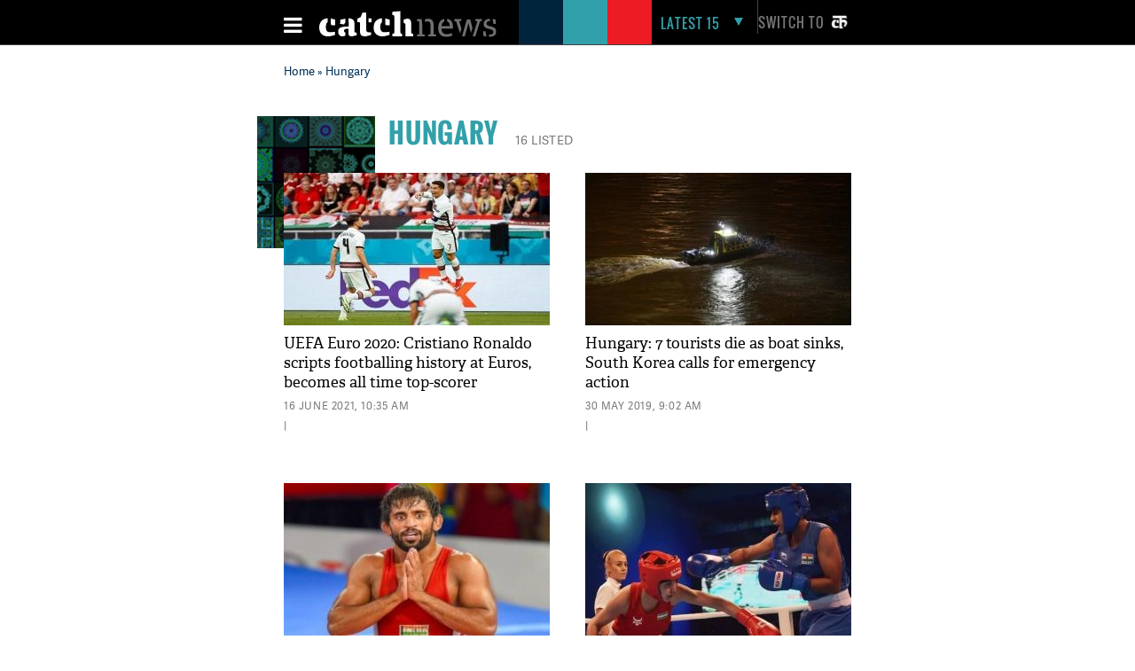

--- FILE ---
content_type: text/html; charset=utf-8
request_url: https://www.google.com/recaptcha/api2/aframe
body_size: 107
content:
<!DOCTYPE HTML><html><head><meta http-equiv="content-type" content="text/html; charset=UTF-8"></head><body><script nonce="gx6XiZ3kUwXN9dzWYEvGJg">/** Anti-fraud and anti-abuse applications only. See google.com/recaptcha */ try{var clients={'sodar':'https://pagead2.googlesyndication.com/pagead/sodar?'};window.addEventListener("message",function(a){try{if(a.source===window.parent){var b=JSON.parse(a.data);var c=clients[b['id']];if(c){var d=document.createElement('img');d.src=c+b['params']+'&rc='+(localStorage.getItem("rc::a")?sessionStorage.getItem("rc::b"):"");window.document.body.appendChild(d);sessionStorage.setItem("rc::e",parseInt(sessionStorage.getItem("rc::e")||0)+1);localStorage.setItem("rc::h",'1769118498899');}}}catch(b){}});window.parent.postMessage("_grecaptcha_ready", "*");}catch(b){}</script></body></html>

--- FILE ---
content_type: application/javascript; charset=utf-8
request_url: https://fundingchoicesmessages.google.com/f/AGSKWxX7sXRvXCkmDnLBNZq1H84BSgAcSF3gW9GPHVBH_-1vdfMVlMTPdKMp1efPNlEtkQTpLO1fn5n1lFf7YjJr5SZS2Zdxw8xmIyFzZh9PryBLrmk4sDiA_r415F74kXkGdinM8-vXDeN3LYwGQdu2b62XKvqgxhkJoAAwReWzErkWyJGhi9E_YhW7SIXm/_/adtext4.-Web-Ads.&gIncludeExternalAds=/adserver1._ad_skyscraper.
body_size: -1290
content:
window['208e4f54-17d5-4a24-85ac-4045a5f1c131'] = true;